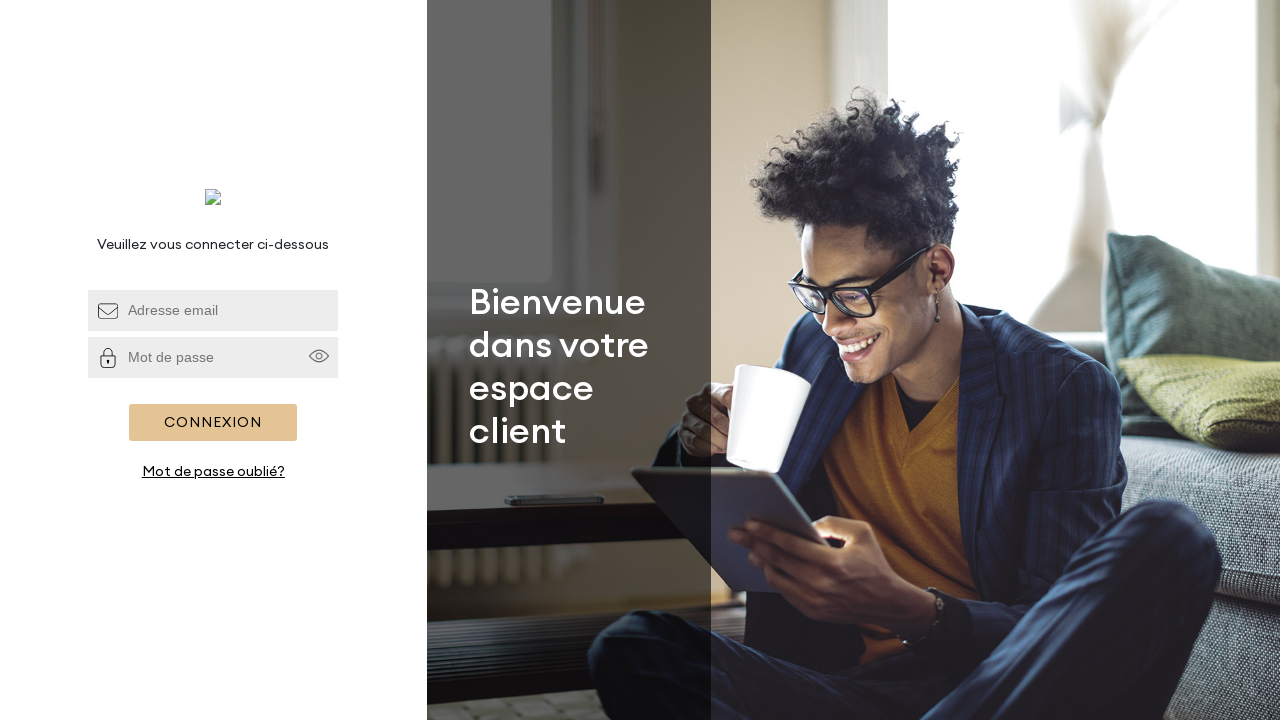

--- FILE ---
content_type: text/html; charset=UTF-8
request_url: https://espace-client.fair-promotion.fr/
body_size: 2289
content:
	<!DOCTYPE html>
<html lang="fr-FR" prefix="og: http://ogp.me/ns#" class="no-js">
<head>
	<meta charset="UTF-8">
	<meta name="viewport" content="width=device-width, initial-scale=1.0">
  	
	<title>Bienvenue dans votre espace client</title>

	<meta name="description" content="Bienvenue sur votre espace client"/>
	<link rel="canonical" href="https://espace-client.fair-promotion.fr/" />
	<meta property="og:locale" content="fr_FR" />
	<meta property="og:type" content="web" />
	<meta property="og:title" content="Bienvenue sur votre espace client" />
	<meta property="og:description" content="" />
	<meta property="og:url" content="https://espace-client.fair-promotion.fr/" />
	<meta property="og:site_name" content="Bienvenue sur votre espace client" />
	<meta name="twitter:card" content="summary_large_image" />
	<meta name="twitter:description" content="Bienvenue sur votre espace client" />
	<meta name="twitter:title" content="Espace Client" />
	
	
<link rel="apple-touch-icon" sizes="180x180" href="themes/default_ec/img/70/apple-touch-icon.png">
	<link rel="icon" type="image/png" sizes="32x32" href="themes/default_ec/img/70/favicon-32x32.png">
	<link rel="icon" type="image/png" sizes="16x16" href="themes/default_ec/img/70/favicon-16x16.png">
	<link rel="manifest" href="themes/default_ec/img/70/site.webmanifest">
	<link rel="mask-icon" href="themes/default_ec/img/70/safari-pinned-tab.svg" color="#5bbad5">
	<meta name="msapplication-TileColor" content="#da532c">
	<meta name="theme-color" content="#ffffff">

		<!-- Global site tag (gtag.js) - Google Analytics -->
		<script>
		(function(w, d, s, l, i) {
			w[l] = w[l] || [];
			w[l].push({
				'gtm.start': new Date().getTime(),
				event: 'gtm.js'
			});
			var f = d.getElementsByTagName(s)[0],
				j = d.createElement(s),
				dl = l != 'dataLayer' ? '&l=' + l : '';
			j.async = true;
			j.src =
				'https://www.googletagmanager.com/gtm.js?id=' + i + dl;
			f.parentNode.insertBefore(j, f);
		})(window, document, 'script', 'dataLayer', 'GTM-N3KR4PTB');
	</script>

	<!--  Jquery -->
	<script type='text/javascript' src='https://espace-client.fair-promotion.fr/assets/jquery/jquery-3.6.0.min.js'></script>
	<script type='text/javascript' src='https://espace-client.fair-promotion.fr/assets/jquery/jquery-ui.min.js'></script>

	<!-- Bootstrap -->
	<script type='text/javascript' src='https://espace-client.fair-promotion.fr/assets/bootstrap/bootstrap.min.js'></script>
	<link rel="stylesheet" href="https://espace-client.fair-promotion.fr/assets/bootstrap/bootstrap.min.css?ts=1770112761" >

  <!--  définition des variables CSS -->
  <style>:root{--header_height_small : 280px;--modal_box_shadow : 2px 2px 6px 0px rgba(0, 0, 0, 0.3);--color: #f2f2f2;--modal_transition : 0.25s ease;--modal_translate : 50px;--img_background : #f7f7f7;--color_success : #14bcb0;--color_danger : #ff8585;--bgEC_4 : #e40c2b;}</style>
	<!--  Style -->
	<link href="https://espace-client.fair-promotion.fr/themes/default_ec/css/framework.css?updt=2022-06-07" rel="stylesheet">
	<link href="https://espace-client.fair-promotion.fr/themes/default_ec/css/fonts.css" rel="stylesheet">
	<link href="https://espace-client.fair-promotion.fr/themes/default_ec/css/style.css?ts=1770112761" rel="stylesheet">

	
	<!-- Style EC custom -->
	<style>
		.bgEC_1 { background:#ece4d5; }
		.bgEC_2 { background:#80b89e; }
		.bgEC_3 { background:#ece4d5; }
		.bgEC_4 { background:#e40c2b; }
		.bgEC_5 { background:#e4c3a1; }
	
    .bgEC_4{color:white;}
		.text_color_1, .text_color_1 a	{ color:#000000; }
		.text_color_2, .text_color_2 a 	{ color:#e40c2b; }
		.text_color_3, .text_color_3 a 	{ color:#808080; }

		.btnEc 	{ background:#e4c495; }
    .btnEc{color:black !important;}.btnEc:hover{color: black !important;}
		.connexionFond { background:url('themes/default_ec/content_default/connexion-fond.jpg') no-repeat center; background-size:cover; }

		.sas_lot input[type=submit] { background:url('themes/default_ec/img/ArrowR.svg') no-repeat 95% center #ece4d5; background-size:25px 25px; }
    
		/* footer  */
		.navBottomSidebar a::after 	{ border-right:solid 1px #e40c2b; }
		footer a::after { border-right:solid 2px #ece4d5; }

		@media (max-width: 575.98px)
		{
			.sas_lot input[type=submit] { background:#ece4d5; background-size:auto; }
      		}
	</style>

</head>

<body class="">

<!-- Google Tag Manager (noscript) -->
<noscript><iframe src="https://www.googletagmanager.com/ns.html?id=GTM-N3KR4PTB"
height="0" width="0" style="display:none;visibility:hidden"></iframe></noscript>
<!-- End Google Tag Manager (noscript) -->
<!-- Container connexion -->
<section class="container-fluid h-100">
  <div class="row text-center h-100">
    <div class="col-12">
      <div class="row h-100">
        <div class="col-12 col-md-6 col-lg-4">

          <div class="containerForm">
            <img src="https://immo-lead.com/appli/uploads/espace_client/70/0f6187ba1cbc.jpg" class="logoConnexion" />
            <p class="mtop30">Veuillez vous connecter ci-dessous</p>

            <!-- form connexion -->
            <div class="mtop20">
              <form class="formConnexion" id="formConnexion" method="post" action="" autocomplete="off">
                <input type="hidden" name="token" value="eaf969b1a1faf6591d57183975e8791d60532d44">

                
                <div>
                    <input type="email" name="emailConnect" id="emailConnect" placeholder="Adresse email" />
                </div>
                     
                <div>
                    <div class="passwordtoggle" marsked="true" >
                      <input type="password" name="passConnect" id="passConnect" placeholder="Mot de passe" autocomplete="new-password" />
                      <img class="passwordtoggle-eye" src="themes/default_ec/img/Eye.png" />
                    </div>
                </div>

                                
                <div class="mtop20">
                    <button type="submit" name="btnConnect" class="btnEc" value="connectValid">Connexion</button>
                </div>  

                <div class="mtop20"><a href="mot-de-passe-oublie" class="linkForget">Mot de passe oublié?</a></div>
              </form>
            </div>
          </div>
        </div>
        <div class="col-md-6 col-lg-8 connexionFond d-none d-md-block">
          <!-- Zone illustration -->
          <div class="row h-100">
            <div class="col-6 col-md-8 col-lg-4 containerTitreCo text-start">
              <div class="boxTitre pad30">
                <h1>Bienvenue dans votre espace client</h1>
              </div>
            </div>
          </div>
        </div>
      </div>

    </div>
  </div>
</section>

<script>
  $('.passwordtoggle-eye').click(function() {
    var parent = $(this).parent();
    var input = $(parent).find('input');
    if( parent.attr('marsked') == "true" ){
      parent.attr('marsked',"false");
      $(input).attr('type','text')
    }else{
      parent.attr('marsked',"true");
      $(input).attr('type','password')
    }
  });
</script>



--- FILE ---
content_type: text/css
request_url: https://espace-client.fair-promotion.fr/themes/default_ec/css/framework.css?updt=2022-06-07
body_size: 1079
content:
/* FRAMEWORK CSS */

html 	{ height:100%; }
body 	{ height:100%; }
.clear 	{ clear:both; }

/* Position */
.relative   { position:relative; }
.absolute 	{ position:absolute; }

/* Spacing */
.mtop0 		{ margin-top:0 }
.mtop5      { margin-top:5px }
.mtop10 	{ margin-top:10px }
.mtop20 	{ margin-top:20px }
.mtop30 	{ margin-top:30px }
.mtop40 	{ margin-top:40px }
.mtop50     { margin-top:50px }
.mtop60     { margin-top:60px }
.mtop80     { margin-top:80px }
.mtop100 	{ margin-top:100px }

.mbot0 		{ margin-bottom:0; }
.mbot5 		{ margin-bottom:5px; }
.mbot10 	{ margin-bottom:10px; }
.mbot20 	{ margin-bottom:20px; }
.mbot30   	{ margin-bottom:30px; }
.mbot40 	{ margin-bottom:40px; }
.mbot50 	{ margin-bottom:50px; }
.mbot60 	{ margin-bottom:60px; }
.mbot80     { margin-bottom:80px }
.mbot100    { margin-bottom:100px }

.ptop10 	{ padding-top:10px }
.ptop20 	{ padding-top:20px }
.ptop30     { padding-top:30px }
.ptop40 	{ padding-top:40px }
.ptop50     { padding-top:50px }
.ptop60     { padding-top:60px }
.ptop80 	{ padding-top:80px }
.ptop100 	{ padding-top:100px }

.pbot10 	{ padding-bottom:10px }
.pbot20 	{ padding-bottom:20px }
.pbot30 	{ padding-bottom:30px }
.pbot40 	{ padding-bottom:40px }
.pbot50     { padding-bottom:50px }
.pbot60     { padding-bottom:60px }
.pbot80 	{ padding-bottom:80px }
.pbot100 	{ padding-bottom:100px }

.pad10      { padding:10px; }
.pad20      { padding:20px; }
.pad30      { padding:30px; }
.pad40      { padding:40px; }
.pad50      { padding:50px; }

.rpad10      { padding-right:10px; }
.rpad20      { padding-right:20px; }
.rpad30      { padding-right:30px; }
.rpad40      { padding-right:40px; }
.rpad50      { padding-right:50px; }

.lpad10      { padding-left:10px; }
.lpad20      { padding-left:20px; }
.lpad30      { padding-left:30px; }
.lpad40      { padding-left:40px; }
.lpad50      { padding-left:50px; }

.hpad5       { padding-right:5px; padding-left:5px; }
.hpad10      { padding-right:10px; padding-left:10px; }
.hpad20      { padding-right:20px; padding-left:20px; }
.hpad30      { padding-right:30px; padding-left:30px; }
.hpad40      { padding-right:40px; padding-left:40px; }
.hpad50      { padding-right:50px; padding-left:50px; }

.vpad5       { padding-top:5px; padding-bottom:5px; }
.vpad10      { padding-top:10px; padding-bottom:10px; }
.vpad20      { padding-top:20px; padding-bottom:20px; }
.vpad30      { padding-top:30px; padding-bottom:30px; }
.vpad40      { padding-top:40px; padding-bottom:40px; }

.nomargin    { margin:0; }
.nopadding 	 { padding:0; }


/* Text sizing and col-csor */
.text-xxs       { font-size:0.4em; }
.text-xs        { font-size:0.6em; }
.text-sm        { font-size:0.8em; }
.text-md        { font-size:1.2em; line-height:1.2em; }
.text-lg        { font-size:1.4em; }
.text-xl        { font-size:1.6em; }
.text-xxl       { font-size:2em; }

.toupper        { text-transform:uppercase; }
.tolower        { text-transform:lowercase; }

h1, h2, h3, h4, h5, h6      { font-weight:700; }

.text-white     { color:white; }
.text-black      { color:black; }

/* Disposition */
.dblock     { display:block; }
.dinblock      { display:inline-block; vertical-align:top; }
.dinblock_mid  { display:inline-block; vertical-align:middle; }
.dinline    { display:inline; }
.maxwidth   { max-width:100%; height:auto; }
.fullwidth 	{ width:100%; height:auto; }
.fullheight { height:100%; }

/* affichage des */
img[class^='img-fit-'], img[class^='img-fill-']{width:100%;background-color:var(--img_background);}
img[class^='img-fit-']{object-fit: contain;}
img[class^='img-fill-']{object-fit: cover;}
.img-fit-32, .img-fill-32 { aspect-ratio: 3 / 2;} 
.img-fit-1, .img-fill-1 { aspect-ratio: 1 / 1;}
.img-fill-banniere { aspect-ratio: 100 / 17;} /* force un ratio de 100/17 */
.img-fill-banniere-mobile { aspect-ratio: 63 / 45;} /* force un ratio de 630/450 */

@media (max-width: 768px) {
  
  .mobile-hidden  { display:none; }
  .mobile-center, 
  .mobile-center .text-right, 
  .mobile-center .text-left   { text-align:center !important; }

}


/* HTML Elements */
hr 			{ height:1px; background:black; border:0; }
a, 
a:active, 
a:hover     { text-decoration:none; }
p           { line-height:1.4em; }
ul   		{ margin:0; padding:0; list-style-type:none; }

.cursor_over    { cursor:pointer; }


/* Background */
.bg-white       { background:white; }
.bg-black        { background:black; }

.shadowed   	{ box-shadow:-1px 1px 5px 2px rgba(0, 0, 0, 0.3); }
.txt-shadowed { text-shadow:1px 1px 2px black; }


/* Debug et test */
.debug  { border:1px solid red; }



/* // FRAMEWORK CSS */

--- FILE ---
content_type: text/css
request_url: https://espace-client.fair-promotion.fr/themes/default_ec/css/fonts.css
body_size: 160
content:
/* FONTS */
@font-face {
    font-family: 'Euclid Circular A';
    src: url('../fonts/EuclidCircularA-Light.eot');
    src: url('../fonts/EuclidCircularA-Light.eot') format('embedded-opentype'),
         url('../fonts/EuclidCircularA-Light.woff2') format('woff2'),
         url('../fonts/EuclidCircularA-Light.woff') format('woff'),
         url('../fonts/EuclidCircularA-Light.ttf') format('truetype');
    font-weight: 300;
    font-style: normal;
}

@font-face {
    font-family: 'Euclid Circular A';
    src: url('../fonts/EuclidCircularA-Regular.eot');
    src: url('../fonts/EuclidCircularA-Regular.eot') format('embedded-opentype'),
         url('../fonts/EuclidCircularA-Regular.woff2') format('woff2'),
         url('../fonts/EuclidCircularA-Regular.woff') format('woff'),
         url('../fonts/EuclidCircularA-Regular.ttf') format('truetype');
    font-weight: normal;
    font-style: normal;
}

@font-face {
    font-family: 'Euclid Circular A';
    src: url('../fonts/EuclidCircularA-SemiBold.eot');
    src: url('../fonts/EuclidCircularA-SemiBold.eot') format('embedded-opentype'),
         url('../fonts/EuclidCircularA-SemiBold.woff2') format('woff2'),
         url('../fonts/EuclidCircularA-SemiBold.woff') format('woff'),
         url('../fonts/EuclidCircularA-SemiBold.ttf') format('truetype');
    font-weight: 600;
    font-style: normal;
}

@font-face {
    font-family: 'Euclid Circular A';
    src: url('../fonts/EuclidCircularA-Medium.eot');
    src: url('../fonts/EuclidCircularA-Medium.eot') format('embedded-opentype'),
         url('../fonts/EuclidCircularA-Medium.woff2') format('woff2'),
         url('../fonts/EuclidCircularA-Medium.woff') format('woff'),
         url('../fonts/EuclidCircularA-Medium.ttf') format('truetype');
    font-weight: 500;
    font-style: normal;
}

--- FILE ---
content_type: text/css
request_url: https://espace-client.fair-promotion.fr/themes/default_ec/css/style.css?ts=1770112761
body_size: 10330
content:
	
/* GENERAL */
body { font-family:'Euclid Circular A'; font-size:15px; font-weight:normal; font-style:normal; }

:is(body, html).noscroll { overflow:hidden; }

/* enlever l'effet outline bleu */
:is(a,input, div.slick-slide) { outline:none; }

h1,h2,h3,h4 { font-family:'Euclid Circular A'; font-style:normal; }
h1 { font-weight:500; font-size:40px; margin-top:25px; }
h2 { font-weight:500; font-size:30px; margin-top:25px; }
h3 { font-weight:600; font-size:40px; }
h3.smaller { font-size:34px; }
h4 { font-weight:600; font-size:22px; margin-top:20px; margin-bottom:20px; }

.displayDesktop { display:inline-block; }
.displayMobile  { display:none; }

a, a:hover 	{ color:black; }

.text-bold { font-weight:900; }

.pictoEc 		{ height:40px; width:auto; display:block; margin:0 auto; }
.pictoEc svg  	{ height:40px;display:block;margin:0 auto;}
.pictoEc.big, 
.pictoEc.big svg { height:60px; }
.pictoEc.bigLg, 
.pictoEc.bigLg svg 	{ height:70px; }
.pictoEc.pictoXs, 
.pictoEc.pictoXs svg { height:24px; }
.pictoEc.pictoInline, 
.pictoEc.pictoInline svg { display:inline; }
.pictoEc.pictoInline svg { vertical-align: middle; }

.bgNoir { background:black; }

.txt-vert 	{ color:var(--color_success); }
.txt-rouge 	{ color:var(--color_danger); }

i.dot { width:15px; height:15px; display:inline-block; position:relative; }
i.dot::after 		{ content:""; width:15px; height:15px; border-radius:50%; top:2px; position:absolute; }
i.dot-vert::after 	{ background-color:var(--color_success); }
i.dot-rouge::after 	{ background-color:var(--color_danger); }

.iframeBox 			{ position:relative; width:100%; height:0; padding-bottom:56.25%; }
.iframeBox iframe 	{ position:absolute; top:0; left:0; width:100%; height:100%; }

hr { height:1px; border:0; background:#555; }

.pheight70 { height:70px; }

/* TABLES */
table 		{ margin-left:auto; margin-right:auto;  }
table tr 	{ border-bottom:1px solid black;  }
table tr:last-child 	{ border-bottom:0; }
table td 	{ padding:20px; font-size:18px; }
table tr:last-child td 	{ /*padding-bottom:0;*/ }
table td.pleft { padding-left:80px; }

table.adv, 
table.adv td	{ font-size:18px; }
table.adv thead { background:black; color:white; }
table.adv tr 	{ border-bottom:1px solid #ddd; }
table.adv th 	{ padding:10px 25px; font-weight:normal; }
table.adv tfoot { background:black; color:white; border-bottom:1px solid #eee; }
table.adv tfoot td 	{ padding:10px 20px !important; }
table.adv tr:last-child td 	{ padding-bottom:20px; }

/*table.adv th:first-child { border-radius:10px 0 0 10px; }
table.adv th:last-child { border-radius:0 10px 10px 0; } HS pour le moment - voir pourquoi */

.advResp 			{ display:none; background:rgba(255,255,255,0.2); box-shadow:-1px -1px 12px 2px rgba(0, 0, 0, 0.2); margin:0 20px 30px; }
.advResp li  		{ padding:8px 15px; border-bottom:1px solid #ddd; }
.advResp li.headLi 	{ background:black; color:white; }

/* FORM */
input[type=text], 
input[type=email], 
textarea, 
select, 
input[type=password] 	{ background:#ededed; border:0; margin-bottom:6px; min-width:250px; padding:10px 8px; font-size:14px; font-family:arial !important; }
button.btnEc 			{ border:0; display:inline-block; font-size:14px; letter-spacing:1px; text-transform:uppercase; border-radius:3px; padding: 8px 35px; color:rgba(255,255,255,0.7); transition:all 0.6s; }
select 					{ height:41px; }

select.selectRound 	{ border-radius:3px; padding-left:20px; padding-right:20px; }

.formEc input[type=text], 
.formEc input[type=email], 
.formEc textarea,
.formEc input[type=password] { width:100%; min-width:100%; background:#ededed; border:0; font-size:14px; }
.formEc input[type=email] 	 { padding-left:40px; background:url('../img/Mail.svg') no-repeat 10px center #ededed; background-size:20px 20px; }
.formEc input[type=password] { padding-left:40px; background:url('../img/Lock.svg') no-repeat 10px center #ededed; background-size:20px 20px; }
.formEc input.pictoPhone 	{ padding-left:40px; background:url('../img/Mobile_Phone.svg') no-repeat 10px center #ededed; background-size:20px 20px; }
.formEc input.pictoMarker 	{ padding-left:40px; background:url('../img/Marker.svg') no-repeat 10px center #ededed; background-size:20px 20px; }

/* custom checkboxes ------------------- */
.containerCheck 		{ display:block; position:relative; padding-left:35px; margin-bottom:12px; cursor:pointer; font-size:22px; -webkit-user-select:none; -moz-user-select:none; -ms-user-select:none; user-select:none; }
.containerCheck input 	{ position:absolute; opacity:0; cursor:pointer; height:0; width:0; }
.checkmark 				{ position:absolute; top:0; left:0; height:25px; width:25px; background-color:#eee; }
.containerCheck:hover input ~ .checkmark 	{ background-color:#ccc; }
.containerCheck input:checked ~ .checkmark 	{ background-color:black; }
.checkmark:after 		{ content:""; position:absolute; display:none; }
.containerCheck input:checked ~ .checkmark:after { display:block; }
.containerCheck .checkmark:after { left:8px; top:2px; width:10px; height:15px; border:solid white; border-width:0 3px 3px 0; -webkit-transform:rotate(45deg); -ms-transform:rotate(45deg); transform:rotate(45deg); }
/* // custom checkboxes */

/* MSG ET NOTIFS */
.inputError, .errorContent { background:red; color:white; padding:5px 10px;}
.errorContent { display:inline-block; margin:20px auto; }
.inputError { display:inline-block;}
.inputError:empty { display: none; }

/* NAV */
.logoEc 			    { padding:30px 25px 20px; }
.switchResa 		  { display:inline-block; border-radius:45px; width:45px; height:45px; }
.switchResa svg		{ height:35px; margin:5px 0px; }

.mainNavContainer 	{ font-size:14px; position:fixed; z-index:55; background:#fff; height:100%; width:8.3%; box-shadow:-1px -14px 9px 2px rgba(0, 0, 0, 0.3); }
.itemsNavContainer 	{ display:flex; flex-direction:column; }
.itemsNavContainer .pictoNav 	{ height:35px; width:auto; display:block; margin:0 auto 5px; }
.itemsNavContainer .pictoNav svg 	{ height:35px; }
.itemsNavContainer li a 		{ cursor:pointer; display:inline-block; position:relative; width:100%; padding:15px 4px 10px; line-height:1.2em; }
.itemsNavContainer li a svg{ height: 35px; }
.itemsNavContainer li a::after 	{ content:''; width:20%; position:absolute; left:0; right:0; margin:0 auto; top:100%; z-index:1; }
.itemsNavContainer li a:hover 	{ opacity:0.7; }
.itemsNavContainer li a:hover::after 	{ content:none; width:0; }
.itemsNavContainer li ul 		{ width:0; height:100%; z-index:40; position:absolute; /*display:none;*/ top:0; bottom:0; margin-left:-100%; /*transition:0.5s;*/ }
/*.itemsNavContainer li:hover ul 	{ display:flex; justify-content:center; flex-direction:column; margin-left:100%; box-shadow:10px 0 10px 1px rgba(0, 0, 0, 0.3); }*/

.itemsNavContainer li.parentNav ul 	{ overflow: hidden;transition: width 0.2s ease;}
.itemsNavContainer li.parentNav.actif ul 	{ width:100%; display:flex; justify-content:center; flex-direction:column; margin-left:100%; box-shadow:10px 0 10px 1px rgba(0, 0, 0, 0.3); }

.respNavContainer { position:fixed; z-index:50; display:none; }
.respNavContainer .hamburger-inner, 
.respNavContainer .hamburger-inner::before, 
.respNavContainer .hamburger-inner::after 	{ height:3px; }

/* HEADER HOME */
.infosHomeResidence 	{ height:710px; padding-top:100px; font-size:20px; max-width: 700px;}
.notifMsgContainer, 
.notifRdvContainer 		{ height:355px; display:flex; flex-direction:column; justify-content:center; }
.infosHomeResidence h4  { margin-bottom:14px; }
.boxItem 				{ position:relative; width:60px; margin-right:auto; margin-left:auto; }

/* NOTIFS */
.notifPastille { position: absolute; background-color: orange; color: #fff; border-radius: 50%; text-align: center; font-weight: bold; }
#notif-cloche-pastille { z-index: 1; margin-top: 0; width: 25px; height: 25px; left: 65%; line-height: 25px; font-size: 12px; }
#notif-card-pasille { width: 25px; height: 25px; top: 5%; left: 55%; line-height: 25px; font-size: 12px; }
#notif-nav-pastille { width: 24px; height: 24px;top: 5%;right: 26%; line-height: 24px; font-size: 12px;}
.notif-pastille-documents { width: 12px; height: 12px; line-height: 12px; font-size: 12px; left: 15%; padding: 0;}

.notifsContainer 	{ position:fixed; z-index:55; top:35px; right:35px; }
.notifsContainer ul li:not(:last-child)	{ margin-bottom: 5px; }
.notifsContainer a{ cursor:pointer; display:inline-block; border-radius:50px; width:50px; height:50px; box-shadow:var(--modal_box_shadow); }
.notifsContainer a svg{ height: 30px;margin: 10px 0px; }
.notifsContainer .notifPastille { margin-top:8px; }

.notifMenu, .notifCompte{background-color: black;}
:is(.notifMenu,.notifCompte) svg path{fill: white;}

.infoPastille  		{ position:absolute; z-index:10; left:60%; width:30px; height:30px; border-radius:30px; background:url('../img/Tick.svg') no-repeat center center var(--color_success); background-size:20px; }
.checkPastille  	{ background:url('../img/Tick.svg') no-repeat center center var(--color_success); background-size:20px; }
.warningPastille  	{ background:url('../img/picto_alert.png') no-repeat center center var(--color_danger); background-size:2px; }


/* MODAL BOX */
.ecmodal-background{position: fixed;inset: 0 0 0 0;background-color: rgba(0,0,0,0.5);display: flex;justify-content: center;align-items: center;z-index: 99;transition: all 0.15s ease;}
.ecmodal{background: white;box-shadow:var(--modal_box_shadow);padding:30px;position: relative;width:calc( 100% - 20px );max-width: 450px;transition: all var(--modal_transition);}
.ecmodal-title{margin: 0 0 30px 0;}
.ecmodal-footer{display: flex;justify-content: flex-end;gap: 10px;margin-top: 30px;}
.closeModal{ position:absolute; right:0; top:10px;}

.ecmodal-background[data-open=false]{opacity: 0;pointer-events: none;}
.ecmodal-background[data-open=false] .ecmodal{transform: translateY(var(--modal_translate));}
.ecmodal .closeModal{top: 15px;right: 15px;}

/* BTNS */
.btnEc 			{ display:inline-block; font-size:14px; letter-spacing:1px; text-transform:uppercase; border:0; border-radius:3px; padding:10px 20px; color:rgba(255,255,255,1) !important; transition:all 0.6s; }
.btnEc:not(.btnInSelectEc):hover 	{ color:rgba(255,255,255,0.7) !important; cursor: pointer;}
.btnArrow 		{ display:inline-block; border-radius:50px; padding:25px; width:50px; margin-right:auto; margin-left:auto; }
.btnDoc 		{ display:inline-block; background:url('../img/Files.svg') no-repeat 20px 15px white; background-size:30px auto; padding:12px 30px 12px 60px; }
.btnEc.btnSm 	{ font-size:12px; padding:8px 15px; }
.btnEc.btnPage  { padding:8px 26px; }
.btnRound{width: 50px;height: 50px;border-radius: 50%;border: none;}
.btnRound svg{height: 30px;opacity: 0.8;transition: opacity 0.2s ease;}
.btnRound:hover svg{opacity: 1;}
.btnRound.bgNoir svg path{fill: white;}
.btnWithSvg svg{height: 25px;opacity: 0.8;}
.btnWithSvg svg path{fill: white;}

:is(.btnEc,.btnDoc,.btnRound):disabled{opacity: 0.5;pointer-events: none;}
:is(.btnEc,.btnDoc,.btnRound):disabled:hover{opacity: 0.5;pointer-events: none;}

/* CARTOUCHES */
.cartoucheEc 	{ display:inline-block; font-size:11px; letter-spacing:1px; text-transform:uppercase; border:2px solid black; border-radius:3px; padding:5px 10px; color:black; }


/* ANIM */
.btnAnim 		{ transition:all 0.4s; }
.btnAnim:hover 	{ transform:translateX(4px); } 

/* NOTIFS MENU */
.notifsNavContainer 	{ position:fixed; z-index:56; top:70px; right:100px; background:white; width:480px; box-shadow:var(--modal_box_shadow); }
.notifsNavContainer h2  { font-weight:700; margin-top:-10px; }
.notifsListe   			{ overflow-y:scroll; max-height:450px; }
.notifsListe li  		{ position:relative; padding-bottom:15px; }
.notifsListe li::after  { content:''; width:100%; position:absolute; left:0; margin:0 auto; top:100%; z-index:1; border-bottom:solid 1px #d6d6d6; }
.notifsListe li.last-visible::after { content:''; width:0; border-bottom:0; }
.notifsListe h4  		{ font-size:16px; margin-bottom:0px; margin-top:0;}
.notifsListe h4 span 	{ display:inline-block; padding:4px 12px; color:white; font-size:12px; margin-right:10px; }
.notifsListe p 			{ font-size:14px; margin:6px 0 0; }
.notifsListe span 		{ font-size:12px; color:#333; }

/* PROFIL NAV */
.profilNavContainer{ position:fixed; z-index:55; top:25px; right:100px; background:white; width:480px; padding:10px 30px 20px; box-shadow:var(--modal_box_shadow); }

/* TRANSITIONS OF MODAL ELEMENTS */
.containerFlottant{transition: all var(--modal_transition);}
.containerFlottant[data-open='false']{opacity: 0;pointer-events: none;transform: translateY(var(--modal_translate));}

/* ETAPES */
.containerEtape 		{ position:relative; display:inline-block; width:20%; vertical-align:top; }
.containerEtape.sizeSm 	{ width:15%; }
.containerEtape.sizeLg 	{ width:25%; }
.containerEtape .content_etape 	{ min-height:160px;margin-bottom: 8px;padding-right: 20px;}
.containerEtape .content_etape h4 	{ max-width: 60%; }

/* SLIDERS */
.navSlider1 .slick-dots 		{ bottom:20px; }
.navSlider1 .slick-dots li 		{ margin:0; }
.navSlider1 .slick-dots li button::before { font-size:12px; opacity:0.6; color:white; }
.navSlider1 .slick-dots li.slick-active button::before { font-size:20px; opacity:1; color:white; }

.sliderNav 		{ position: relative; z-index:20; background:rgba(255,255,255,0.7); padding:25px 40px; margin-top:-186px; }
.sliderThumb 	{ display:inline-block; width:90%; height:130px; background-repeat:no-repeat; background-position:center; background-size:cover; }

.btnSliderNav    { cursor:pointer; position:absolute; right:0; left:0; margin:-53px auto 0; border-radius:50px 50px 0 0; height:28px; width:50px; }
.btnReduce { background:url('../img/arrow_down.png') no-repeat center 15px rgba(255,255,255,0.7); }
.btnExpand { display:none; background:url('../img/arrow_up.png') no-repeat center 15px rgba(255,255,255,0.7); margin-top:-28px; }

.slickCustomArrow { position:absolute; top:35%; z-index:20; cursor:pointer; /*transform: translateY(-50%);*/ }
.slickCustomArrow.arrLeft 	{ left:-2px; }
.slickCustomArrow.arrRight 	{ right:-2px; }

.slickCustomArrow.arrow25 { top:25%; }

.slickPersoArrow { position:absolute; top:10%; z-index:100; cursor:pointer; }
.slickPersoArrow.arrLeft 	{ left:-60px; }
.slickPersoArrow.arrRight 	{ right:-20px; }

.slick-prev, .slick-next { color:initial; width:30px; height:30px; }
.slick-prev::before, 
.slick-next::before 	{ color: initial; font-size: 30px; }
.slick-prev 			{ left: -30px; }
.slick-next 			{ right: -30px; }

.slick-dots li button::before { font-size:10px; }

.sliderBackFull 	{ height:650px; background-size:contain; background-position:center; background-repeat: no-repeat;background-color: var(--img_background);}
.slideTextContent 	{ display: flex; justify-content: center; transition: bottom .25s ease;}
.slideTextContent p { margin: 0;}
.slideTextContent p:first-child {font-weight: bold;}

/* BLOCS HOME */
.blocHome 			{ position:relative; height:315px; background:white; margin-bottom:20px;overflow: hidden;}
.blocHome .visuel 	{ height:160px; background-size:cover; background-position:center; background-repeat:no-repeat; }
.blocXl 			{ height:650px; }
.blocHome.blocXl  .visuel 	{ height:360px; }
.blocHome .btnBloc 	{ position:absolute; bottom:10px; right:15px; }
.blocFullImg 		{ background-size:cover; background-position:center; background-repeat:no-repeat; }

#documents a 		{ display:block; }
#documents a:hover	{ text-decoration:underline; }

.photoRound 		{ display:inline-block; margin-top:5px; width:60px; height:60px; border-radius:70px; background-size:cover; background-position:center; background-repeat:no-repeat; }
.photoRound.bigger 	{ width:70px; height:70px; } 

.actusHome .slick-dots li 	{ margin:0; }
.actusHome .slick-dots li button::before { font-size: 12px; }
.actusHome .extraitActu img	{ display:none; }

/* CONNEXION */
.containerTitreCo 		{ background:rgba(0,0,0,0.6); }
.containerTitreCo h1 	{ color:white; }
.containerForm 			{ display:flex; flex-direction:column; justify-content:center; height:100%; padding-bottom:50px; }
.boxTitre 				{ display:flex; flex-direction:column; justify-content:center; height:100%; }
.logoConnexion 			{ margin:0 auto; max-width:250px; height:auto; }
.linkForget 			{ text-decoration:underline; }
.formConnexion input[type=email] 	{ padding-left:40px; background:url('../img/Mail.svg') no-repeat 10px center #ededed; background-size:20px 20px; }
.formConnexion input[type=password], .formConnexion input[type=text] { padding-left:40px; background:url('../img/Lock.svg') no-repeat 10px center #ededed; background-size:20px 20px; }

.passwordtoggle{display: inline-block;position: relative;}
.passwordtoggle img.passwordtoggle-eye{position: absolute;top: 0;right: 0px;height: 20px;margin: 9px;cursor: pointer;opacity: 0.8;transition: opacity ease 0.2s;}
.passwordtoggle::after{content: "";position: absolute;top:18px;right: 9px;width: 20px;height: 1px;background-color: black;opacity: 0;pointer-events: none;transition: all 0.2s ease;}
.passwordtoggle img.passwordtoggle-eye:hover{opacity: 0.65;}
.passwordtoggle[marsked=false]::after{opacity: 0.8;transform:rotate(45deg);}
.passwordtoggle[marsked=true]::after{opacity: 0;transform:rotate(25deg);}

/* CONSENTEMENT OPENID */
.ecconsent-page{display: flex;justify-content: center;align-items: center;background: #f9f9f9;}
.ecconsent{--margin_block:30px;width: 100%;max-width: 420px;margin-block: auto;padding: 35px;border-radius: 5px;border: 1px solid #eee;background: white;}
.ecconsent :is(p, h3, h4){margin: var(--margin_block) 0;}
.ecconsent-list>div{display: flex;align-items: center;gap: 15px;margin-bottom: 15px;}
.ecconsent-list>div .pictoEc{flex-grow: 0;}
.ecconsent-list>div .pictoEc, .ecconsent-list>div .pictoEc svg{margin: 0;height: 25px;}
.ecconsent-list>div .pictoEc svg{opacity: 0.5;}
.ecconsent-policy{opacity: 0.7;font-size: 0.85rem;}
.ecconsent-validate{text-align: right;margin-top: var(--margin_block);}
.ecconsent-logo{max-height: 60px;margin-top:var(--margin_block);}

/* PAGES */
.mneg80 	{ margin-top:-80px; }
.border-right { border-right:1px solid black; }

.traitColor { padding-left:15px; }

.headerPage { display:inline-block; height:520px; padding:10px 20px; }
.headerPage .titrePage 				{ display:inline-block; background:white; padding:6px 40px; }
.headerPage .titrePage h1	{ font-size:56px; margin-top:10px; }

.headerPage.headerSm { height:var(--header_height_small); }
.headerPage.headerMessages { height:220px; }

.headerChantier .titrePage, 
.headerReglements .titrePage, 
.headerPartenaires .titrePage,
.headerContactsUtils .titrePage,
.headerProfil .titrePage,
.headerDocuments .titrePage,
.headerRdv .titrePage,
.headerPerso .titrePage,
.headerFaq  .titrePage 			{ margin-top:220px; } /* debugAA - optimiser car pas besoin de faire des classe unique pour ça */
.headerAdv .titrePage, 
.headerLivraison .titrePage	 	{ margin-top:170px; }
.headerResidence .titrePage 	{ margin-top:100px; }
.headerMessages .titrePage 		{ margin-top:55px; }
.headerActualites .titrePage 	{ margin-top:80px; }


.blocNoir { display:inline-block; background:black; color:white; padding:6px 15px; }

.bigNum { font-size:70px; line-height:1em; }

.listerdv { min-height:350px; }

/* FRISE EC */
ul.friseEc 			{ position:relative; }
ul.friseEc li 		{ max-width:140px; text-align:left; display:inline-block; position:relative; margin-left:-2px; vertical-align:top; padding-top:32px; padding-right:40px; color:#aaa;  }
ul.friseEc li::after 	{ position:absolute; z-index:0; background:#d5d5d5; border-top:2px solid #d5d5d5; border-bottom:2px solid #d5d5d5; content: ''; height:4px; width:100%; left:15px; top:7px; }
ul.friseEc li.previous, 
ul.friseEc li.current 		{ color:black; }
ul.friseEc li.current p 	{ font-weight:600; font-size:20px; line-height:1.2em; }
ul.friseEc li .dot-frise 	{ width:20px; height:20px; position:absolute; left:0; top:0; z-index:2; background:#aaa; border-radius:20px; }
ul.friseEc.friseMedium 		{ font-size:13px; }
ul.friseEc.friseMedium li 	{ padding-right:25px; }
ul.friseEc.friseSmall 		{ font-size:12px; }
ul.friseEc.friseSmall li 	{ padding-top:24px; }
ul.friseEc.friseSmall li.current p 	{ font-size:14px; line-height:1.0em; }
ul.friseEc.friseSmall li .dot-frise 	{ width:10px; height:10px; border-radius:10px; }
ul.friseEc.friseSmall li::after 		{ border-top:2px solid #d5d5d5; border-bottom:2px solid #d5d5d5; left:10px; top:3px; height:4px; }
ul.friseEc li:last-child::after 	{ background:none; border:0; }
/* frise verticale */
ul.friseEc.verticale li 		{ max-width:100%; display:block; margin-left:0; padding-top:0; padding-right:0; padding-left:40px; min-height:80px;padding-bottom:1em; }
ul.friseEc.verticale li::after 	{ border-top:0; border-left:1px solid #d5d5d5; border-bottom:1px solid #d5d5d5; content:''; width:2px; height:100%; left:9px; top:0; }
ul.friseEc.verticale li:last-child::after 	{ background:none; border:0; }
ul.friseEc.verticale li.current, 
ul.friseEc.verticale li.previous, 	
ul.friseEc.verticale li.current::after,
ul.friseEc.verticale li.previous::after 	{ min-height:90px; }
ul.friseEc.verticale li p 	{ margin-bottom:0rem; }


.tags li	{ color:white; background:black; padding:4px 8px; display:inline-block; margin-bottom:10px; }
.categorie-post	{ color:white; background:black; padding:4px 8px; display:inline-block; margin-right:6px; }
.actuSearch input[type=text],
.docSearch input[type=text]  	{ vertical-align:middle; padding:10px 20px; background:white; border-radius:3px; border:1px solid #cbcbcb; width:80%; }
.actuSearch input[type=submit],
.docSearch input[type=submit]  	{ vertical-align:middle; width:42px; height:42px; background:url('../img/picto_loupe.png') no-repeat center center black; border-radius:40px; border:0; margin-left:10px; }
.docSearch input[type=submit]  	{ margin-top:-4px; }
.actuSearch input[type=submit]  { margin-top:-5px; }
.showReply { background:url('../img/arrow_down.png') no-repeat center right; padding-right:30px; }

.containerCanvas 		{ position:relative; }
.containerCanvas .stat 	{ text-align:center; position:absolute; z-index:5; font-size:60px; transform:translatey(-50%); top:50%; margin:auto; left:0; right:0; display:inline-block; width:100%; /*height:120px; */font-weight:700; }

.descriptionLotInfos div { padding:0 15px; }

/* CONTACTS UTILES */
.contacts-single { padding-bottom:60px; border-bottom:1px solid #d9d9d9; }
.contacts-single:last-child { border-bottom:0; }

/* ACTUS */
.singleArticle iframe 	{ min-height:300px; width:100%; }
.singleArticle iframe.moreHeight 	{ min-height:600px; }
.sectionComments 		{ display:none; }
.deleteInputLabel 		{ position:absolute; right:25%; top:10px; }
.singleArticle .contentActu ul { list-style-type:disc; margin:10px 0 20px 30px; }

/* FAQ */
.faqSingle			{ margin-top:50px; padding-bottom:30px; border-bottom:1px solid #ccc; }
.faqSingle .faqBtn 	{ cursor:pointer; position:absolute; top:15px; right:0; border:1px solid black; border-radius:30px; padding:16px; background:url('../img/picto_plus.png') no-repeat center center; }
.faqSingle h4 				{ padding-left:20px; width:90%; }
.faqSingle .singleAnswer 	{ display:none; }
.faqSingle .singleAnswer ul 		{ list-style-type:disc; margin-left:30px; margin-bottom:20px; }
.faqSingle.onDisplay .faqBtn 		{ background:url('../img/picto_x.png') no-repeat center center; }
.faqSingle.onDisplay .singleAnswer 	{ display:block; }
 
/* STYLES SUR LES PAGES DE CONTENUS */
.page-contenu a 	{ text-decoration:underline; }
.page-contenu ul 	{ list-style-type:disc; margin-left:30px; }

/* CONNECT CONTENU */
.boxContentConnect { text-align:left; }
.boxContentConnect ul 	{ list-style-type:disc; margin-left:30px; }

/* MESSAGES & DISCUSSION */
.listingTopics, .topicMessages{height: calc(100vh - var(--header_height_small));overflow-y: auto;}
.listingTopics{ border-right: 1px solid #ccc;padding-right: 0;padding-left: 0;}
.topicMessages{padding: 0;position: relative;background-color: white;}

.topicMessages-header{position: absolute;top: 0;left: 0;right: 0;height: 70px;background: white;border-bottom: 1px solid #eee;display: none;}
.topicMessages-header .closeModal{left: 0;}
.topicMessages-header h2{margin: 0;padding-left: 70px;line-height: 70px;}

.topicMessages-chat{height: 100%;}

.topicMessages-chat { padding:12px; padding-bottom:200px; overflow-y:auto; }
.topicMessages-form { /*padding:52px;*/ padding:20px 52px 10px; display:flex; justify-content:top; align-items:top; gap:15px; background-color:#f1f1f1; position:absolute; bottom:0; left:0; width:100%; border-top:1px solid #ccc; }
/*.topicMessages-form-textarea { flex-grow:1; }*/
.topicMessages-form-textarea textarea { background-color: white;border: 1px solid #ccc;width: 100%;font-size: initial; }
.topicMessages-form-textarea button { flex-shrink: 0; }
.topicMessages-form .btnWithSvg svg { display: none; }
.topicMessages-form .btnColor_1 { padding: 15px 25px; }
/* .topicMessages-form #sendMP { height:52px; } */

.topicMessages-form-files, .topicMessages-form-files-new{display: flex;flex-wrap: wrap;gap: 5px;}
.topicMessages-form-files:empty, .topicMessages-form-files-new:empty{display: none;}
.topicMessages-form-files input[type=file], .topicMessages-form-files-new input[type=file]{display: none;}
.topicMessages-form-files span, .topicMessages-form-files-new span{background-color: rgba(0,0,0,0.1);padding: 5px 15px;border-radius: 10em;white-space: nowrap;}
.topicMessages-form-files span i,.topicMessages-form-files-new span i{margin-left: 5px;opacity: 0.5;transition: opacity 0.2s ease;font-style: normal;vertical-align: top;}
.topicMessages-form-files span i:hover, .topicMessages-form-files-new span i:hover{cursor: pointer;opacity: 1;}
.topicMessages-form-files span b, .topicMessages-form-files-new span b{ font-weight:normal; white-space:nowrap; display:inline-block; max-width:170px; overflow:hidden; text-overflow:ellipsis; vertical-align:top; }

.singleMessage 	{ margin-bottom:40px; margin-left:40px; }
.messageContent { width:85%; padding:20px; font-size:16px; }
.messageDate{opacity: 0.6;margin-top: 5px;font-size: 0.7rem;text-transform: capitalize;}
.messageOut .messageContent { width:85%; padding:20px; font-size:16px; background:#f1f1f1; }
.messageOut .messageContent { margin-left:15%; }
.messageOut .messageDate { text-align:right;}
.messageIn .messageContent { border: 1px solid #ccc; }
.linkinmessage { text-decoration: underline; color: #0d6efd; }

.search_cat_list 	{ display:inline-block; }
.search_cat_list li { display:inline-block; margin:0 5px 5px; padding:6px 16px; border-radius:20px; border:1px solid #cbcbcb;; background:white; }

/* ------pour réparer le style par défaut listes ul dans les messages privés */
.messageContent ul, .boxFil ul { list-style:initial !important; }
.messageContent ul, .boxFil ul { padding-left:40px; }
/* ----------------------- */

.listeFluxMsg>li			{ padding:10px 20px 20px 40px; cursor:pointer; }
.listeFluxMsg>li:not(:last-child)			{ border-bottom:1px solid #eee; }
.listeFluxMsg>li:first-child			{ border-top:1px solid #eee;}
.listeFluxMsg>li:hover 		{ background:#f7f7f7; }
.listeFluxMsg>li.current 	{ background:#f1f1f1; }
.listeFluxMsg h4 			{ margin-left:-20px; margin-bottom:10px; padding-left:20px; }
.listeFluxMsg span 			{ font-size:12px; }
.listeFluxMsg p 			{ margin-bottom:6px; }

.displayAllFlux 		{ padding-left:40px; background:url('../img/arrow_down.png') no-repeat 10px center; }
.displayAllFlux.active 	{ background:url('../img/arrow_up.png') no-repeat 10px center; }

span.file-block 	{ display:inline-block; background:#ccc; padding:6px 15px; border-radius:20px; margin-top:10px; margin-right:10px; }



/* SAS */
.sas_lot input[type=submit] 		{ font-size:14px; border:0; padding:10px 20px; padding-right:30px; width:85%; margin:5px auto; }
.sas_lot input[type=submit]:hover 	{ font-weight:700; }

.navBottomSidebar { position:absolute; bottom:10px; margin-right:auto; margin-left:auto; right:0; left:0; }
.navBottomSidebar ul 	{ display:inline-block; }
.navBottomSidebar li 	{ display:inline-block; font-size:11px; margin-right:-6px; }
.navBottomSidebar a 	{ color:black; padding:0 12px; position:relative; }
.navBottomSidebar a:hover 	{ color:grey; }
.navBottomSidebar a::after { content:''; height:16px; position:absolute; right:0; margin:0 auto; top:0; bottom:0; z-index:1; }
.navBottomSidebar li:last-child a::after 	{ border:0; }

.partenaire 	{ margin-bottom:60px; }
.partenaire h3 	{ margin-bottom:0; }
.partenaire h4 	{ margin-top:10px; }

/* DOCUMENTS */
.listedocuments .num,
.listerdv .num 			{ display:inline-block; background:red; margin-top:-10px; color:white; text-align:center; line-height:30px; position:absolute; border-radius:30px; width:30px; height:30px; font-size:20px; }
.listedocuments .picto 	{ width:32px; height:auto; }
.listedocuments ul 		{ /*display:none;*/ }
.titreGroupeDocs span 			{ display:none; /*transform:rotate(-90deg); margin-left:30px; display:inline-block; width:33px; height:33px; background:url('../img/persoArrow-next.png') no-repeat center center;*/ }
.titreGroupeDocs.actif span 	{ display:none; /*transform:rotate(90deg);*/ }

.listeGroup { display:inline-block; margin:0 5px 5px; padding:5px 10px; border-radius:3px; border:1px solid #cbcbcb; background:white; }


/* MESSAGES */
.boxMessages 		 { display:none; }
.boxMessages.current { display:block; }

/* CALENDRIER */
.planningMeetings table td { padding:0; font-size:16px; }
.planningMeetings table tr { border-bottom:0; }
.planningMeetings #cal_nav_content { text-align:center; }
.planningMeetings #cal_nav_prev, 
.planningMeetings #cal_nav_next,
.planningMeetings #cal_nav_today 	{ display:inline-block; }
.one_hour_cell.disable { height:30px !important; }

/* EMPTY STATE */
.emptystate{text-align:center;padding: 40px;}
.emptystate svg{height: 100px;margin-bottom: 40px;}
.emptystate svg path{fill: rgba(0,0,0,0.65);}
.emptystate p{opacity: 0.65;}

/* BOUTONS LIKES/COMMENTER */
a.interactBtn{opacity: 0.65;transition: all ease 0.25s;}
a.interactBtn:hover{cursor: pointer;opacity: 1;}
a.interactBtn span.interactBtn-count{margin: 0px 4px;}
a.interactBtn span.interactBtn-count:empty{display: none;}
a.interactBtn .pictoEc svg path.svg-bg{fill: black;opacity: 1;transform: none;transform-origin: center;transition: all ease 0.25s;}
a.interactBtn[data-action=like] .pictoEc svg path.svg-bg{opacity: 0;transform: scale(0.2);}

/* ANIMATIONS */
.fading{transition: all 0.2s ease;}
.faded.faded-up{opacity:0;transform: translateY(30px);}
.faded.faded-down{opacity:0;transform: translateY(-30px);}
.faded.faded-left{opacity:0;transform: translateX(30px);}
.faded.faded-right{opacity:0;transform: translateX(-30px);}

/* RANDOM */
.bordered-bottom{border-bottom: 1px solid #eee;}
.bordered-top{border-top: 1px solid #eee;}
.bordered-right{border-right: 1px solid #eee;}
.xs-visible{display: none;}
.noData{opacity:0.2;}
.ellipsis { white-space: nowrap;overflow: hidden;text-overflow: ellipsis;max-width: 100%;}

.hideScrollbar::-webkit-scrollbar {display: none;}
.hideScrollbar { -ms-overflow-style:none; scrollbar-width:none; }
.motPadtop 	{ padding-top:100px; }

/* PERSONNALISATION */
.descriptifTma { display:none; }
.descriptifTma.current { display:block; }

/* GOOGLE MAP */
#map { height:500px; }

/* LISTING PLANS HOMEPAGE */
.selectListPlans 			{ position:absolute; margin:0 auto; left:0; right:0; width:250px; }
.selectListPlans.isBlock 	{ position:static; margin:0; }
.selectListPlans ul 		{ display:none; position:absolute; width:100%; border:1px solid white; margin:0 2px; padding-bottom:8px; width:266px; font-size:12px;z-index:10; }
.selectListPlans li 		{ padding:8px 10px; text-align:left; }
.selectListPlans li span 	{ display:inline-block; width:28px; text-align:center; padding:4px 7px; float:right; }
.btnListPlans.actifListe 	{ border-radius:25px 25px 0 0 !important; }

.btnEc.btnInSelectEc
{
	padding: 4px 7px !important;
	letter-spacing: normal;
	font-size: inherit;
	text-transform: inherit;
	border-radius: inherit;
	border: inherit;
	transition: none;
}

.homebloccontainer 
{
  display: flex;
  margin-left: 8.3%;
}

.homebloccontainer > div
{
  flex-basis: auto;
  flex-shrink: 1;
}

.infosHomeResidence
{
  flex-grow: 2;
}

.homeTopImage
{
  flex-grow: 25;
}

.homeblocactions
{
  flex-grow: 1;
  width: 12%;
}

@media screen and (max-width: 600px) {
  
  .homebloccontainer {
    margin-left: 0; 
    flex-direction: column;
    padding: 0 15px; 
  }

  .homebloccontainer > div {
    width: 100%; 
    flex-grow: 1; 
    margin-bottom: 20px; 
  }
  

  .homeTopImage {
    order: -1;
  }


  .homeTopImage img {
      width: 100%;
      height: auto;
  }
}

/* FOOTER */
footer 		{ padding:30px 0 50px; font-weight:300; }
footer ul 	{ display:inline-block; }
footer li 	{ display:inline-block; }
footer a 	{ color:black; padding:0 20px; position:relative; }
footer a:hover 	{ color:grey; }
footer li a::after { content:''; height:20px; position:absolute; right:0; margin:0 auto; top:0; bottom:0; z-index:1; }
footer li:last-child a::after 	{ border:0; }

/* ---------------------------------------
 RESPONSIVE 
--------------------------------------- */
@media (max-width: 1399.98px)   
{ 
	body { font-size:14px; }

	h1 { font-size:36px; margin-top:20px; }
	h2 { font-size:24px; margin-top:20px; }
	h3 { font-size:32px; }
	h4 { font-size:20px; }

	table td 	{ padding:15px; font-size:16px; }
	table .btnEc { font-size:12px; }
	table .btnEc.btnPage { padding:8px 13px; }

	.itemsNavContainer .pictoNav { height: 30px; }
	.itemsNavContainer .pictoNav svg { height: 30px; }

	.infosHomeResidence { font-size:18px; }

	ul.friseEc.friseSmall { font-size:11px; }
	ul.friseEc.friseSmall li { padding-right:25px; }

	.pictoImg { width:auto; height:45px; }

	table.adv td	{ font-size:16px; }

	/* INFO LOTS */
	table.tableInfosLots td.td-lots-plans
	{ 	    
		width: 30% !important;
		/*padding-top: 40px !important;*/
	}
}

@media (max-width: 1199.98px) /*XL*/
{ 
	body { font-size:13px; }

	h1 { font-size:32px; }
	h2 { font-size:25px; }
	h3 { font-size:28px; }
	h4 { font-size:18px; }

	.itemsNavContainer .pictoNav { height:24px; }
	.itemsNavContainer .pictoNav svg { height:24px; }

	.infosHomeResidence { font-size:16px; }
	.sliderRespEtapes 	{ margin-top:40px; }

	.sliderNav 		{ margin-top:-154px; }
	.sliderThumb 	{ height:100px; }

  .sliderBackFull { height:450px; }

	ul.friseEc.friseSmall { font-size:10px; }
	ul.friseEc.friseSmall li { padding-right:15px; }

	table .btnEc 			{ text-align:center; font-size:10px; }
	/*table .btnEc.btnPage 	{ padding:6px 7px; }*/

	ul.friseEc li { padding-right:20px; }
	ul.friseEc li.current p { font-size:18px; }
	ul.friseEc.friseMedium 		{ font-size:11px; }
	ul.friseEc.friseMedium li 	{ padding-right:20px; }

	.containerCanvas .stat { font-size:45px; }

	table.adv td	{ font-size:12px; }

	.slickPersoArrow.arrRight 	{ right:-40px; }
	table.tableInfosLots td.td-lots-plans
	{ 	    
		width: 30% !important;
		/*padding-top: 35px !important;*/
	}
}

@media (max-width: 991.98px) /*LG*/ /* bascule vers mobile resp */
{ 
	.logoResponsive { max-width:80px; height:auto; }

	/* Nav  */
	.respNavContainer { position:fixed; display:block; bottom:0; height:70px; width:100%; box-shadow:0px -5px 10px 0px rgba(0, 0, 0, 0.2); background:white; }
	.mainNavContainer { display:none; width:100%; height:calc( 100vh - 60px ); background:white; bottom:60px; box-shadow:-1px -8px 9px 2px rgba(0, 0, 0, 0.1); }
	.mainNavContainer .logoEc 	  { display:none; }
	.mainNavContainer .switchResa { margin-top:30px; }
	.mainNavContainer .itemsNavContainer { padding:0 20px 40px; }
	
	.itemsNavContainer .pictoNav 	{ display:none; }
	.itemsNavContainer li a 		{ font-size:24px; padding:20px 4px 20px; }
	.itemsNavContainer li ul 		{ display:none; }
	.itemsNavContainer li ul 		{ width:100%; height:auto; position:static; margin-left:auto; margin-right:auto; }

	.itemsNavContainer li.parentNav.actif ul 	{ width:100%; display:inline-block; margin-left:auto; box-shadow:none; }
	.itemsNavContainer li li a 			{ font-size:14px; padding:10px 4px 10px; }
	.itemsNavContainer li li a::after 	{ border-bottom:0; }

	.notifsContainer 	{ top:auto; bottom:10px; right:25px; }
	.notifsContainer li	{ display:inline-block; margin-right:10px; }
	.notifsContainer a 	{ width:40px; height:40px; }
	.notifsContainer a svg{ height:26px;margin: 7px 0px; }

	.pictoNav 	{ display:none; }
	.sliderNav 	{ margin-top:-129px; }

	.btnSwitch 	{ margin-top:50px; }

	/* home */
	.infosHomeResidence { height:auto; padding:60px 20px; }

	.notifMsgContainer, 
	.notifRdvContainer 	{ height:auto; padding:40px 10px; display:inline-block; vertical-align: top; width:49.7%; font-size:18px; }
	.notifMsgContainer p, .notifRdvContainer p	{ min-height:70px; }

	.infoPastille { left:auto; right:10%; width:24px; height:24px; }

	.homeTopImage 		{ height:400px; }

	.blocHome 			{ height:250px;}
	.blocHome .visuel 	{ height:100px; }
	.blocXl 			{ height:350px; }
	.blocHome.blocXl .visuel 	{ height:200px; }
  #publications.blocXl { height:auto; padding-bottom:40px; }

	#chantier .friseSmall { display:none; }

	/* pages */
	.sliderThumb 	{ height:75px; }

	ul.friseEc li { padding-right:10px; }
	ul.friseEc li.current p { font-size:16px; }
	ul.friseEc.friseMedium li p 		{ font-size:10px; }
	ul.friseEc.friseMedium li.current p { font-size:14px; }
	
	.containerCanvas .stat { font-size:70px; }

	.motPadtop 	{ padding-top:50px; }

	table .btnEc.btnPage { padding: 12px 15px; }

	/* footer */
	footer 			{ margin-bottom:70px; }
	ul.nav_footer 	{ margin-top:30px; }

	/* INFOS LOTS */
	/* table.tableInfosLots td.is-empty 	{ display:none; } */

	
	table.tableInfosLots td.td-lots-plans.unique-plan {
			margin-bottom: 0em !important;
	}

	table.tableInfosLots td.td-lots-plans,
	table.tableInfosLots td.td-lots-vv
	{ 	    
		text-align:left !important;
	}
}

@media (max-width: 767.98px)  /*MD*/
{ 	
	.itemsNavContainer li a 		{ font-size:20px; padding:15px 4px 15px; }

  .listeFluxMsg{margin-bottom: 30px;}
  .listingTopics{border-right: none;height: initial;}
  .topicMessages{position: fixed;top: 0;right: 0;height: calc(100vh - 70px );width: 100vw;opacity: 0;pointer-events: none;transform: translateY(50px);z-index: 49;transition: all 0.25s;}
  .topicMessages[data-open=true]{opacity: 1;transform: none;pointer-events: all;}
  .topicMessages-chat{padding-top: 80px;}
  .topicMessages-form{padding: 15px;gap: 5px;}
  .topicMessages-form-textarea textarea{min-width: initial;}
  .topicMessages-form .btnColor_1{padding: 0px;}
  .topicMessages-form button{width: 40px;height: 40px;padding: 0px;border-radius: 50%;text-align: center;flex-shrink: 0;}
  .topicMessages-form button span{display: none;}
  .topicMessages-form button.btnWithSvg svg{display: inline;}
  .topicMessages-form button svg{height: 25px;margin: auto;}

  .xs-visible{display: initial;}
  
  .topicMessages-header { display:block; z-index:50; overflow: hidden; text-overflow: ellipsis; }
  .topicMessages-header h2 { font-size: 17px; }

	h1 { font-size:28px; }
	h2 { font-size:20px; }
	h3 { font-size:24px; }

	.displayDesktop { display:none; }
	.displayMobile  { display:inline-block; }

	.respMbot40 { margin-bottom:40px; }

 	.logoResponsive { width:40%; height:auto; }
 	.pictoEc.big { height:40px; }

 	.pictoImg { width:35px; height:auto; }

 	/* home */
	.infosHomeResidence { padding:40px 20px; }
	.homeTopImage 		{ height:300px; }
	.sliderRespEtapes .slick-dots li button::before { color:#333; }
	.sliderRespEtapes .slick-dots { bottom:-70px; }

	.notifMsgContainer, .notifRdvContainer 	{ font-size:16px; }

	.headerPage .titrePage h1 { font-size:40px; }

	/* INFOS LOTS */
	table.tableInfosLots td 	{ display:block; }
	table.tableInfosLots td.td-lots-plans{ 	/* padding-top: 15px !important;*/ }

	
	table.tableInfosLots td.pleft { padding-left:15px; }

	.sliderNav { display:none; }

	#motArchiContent { margin-top:40px; }

	ul.friseEc li.next { display:none; }
	ul.friseEc 		{ font-size:14px !important; }
	ul.friseEc li 	{ padding-right:30px !important; }
	ul.friseEc li.current p { font-size:18px !important; }

	.containerCanvas .stat { font-size:50px; }

	table.adv 	{ display:none; }
	.advResp 	{ display:block; }

	/* .listeFluxMsg li 			{ display:none; } */
	.listeFluxMsg li.current 	{ display:block; }

	.navBottomSidebar li { display:block; }
	.navBottomSidebar a::after  { border:0 !important; }

	.containerForm 	 { padding-bottom:100px; }

	ul.nav_footer li { display:block; }
	footer a::after  { border:0 !important; }
	footer a 		 { padding:0; }

	.slickPersoArrow.arrLeft 	{ left:-50px; }
	.slickPersoArrow.arrRight 	{ right:-10px; }

	.intemperies .text-end { text-align:center !important; }

	.notifsContainer a { box-shadow:none; }

	.singleArticle iframe.moreHeight 	{ min-height:300px; }

	.headerPage { height:250px; }
	.headerPage.headerResidence { height:300px; }
	.headerChantier .titrePage, 
	.headerReglements .titrePage, 
	.headerPartenaires .titrePage, 
	.headerContactsUtils .titrePage, 
	.headerProfil .titrePage, 
	.headerDocuments .titrePage, 
	.headerRdv .titrePage, 
	.headerPerso .titrePage, 
	.headerFaq .titrePage { margin-top:80px; }
	.headerAdv .titrePage, .headerLivraison .titrePage { margin-top:50px; }
	.headerResidence .titrePage { margin-top:20px; }
}

@media (max-width: 575.98px)  /*SM*/
{
	body { font-size:14px; }

	.btnArrow { padding:20px; width:40px; background-size:20px !important; }

	.logoResponsive { width:50%; height:auto; }

	.notifsContainer li	{ margin-right:5px;margin-bottom: 0; }

	.notifMsgContainer, 
	.notifRdvContainer	{ padding:30px 1px; width:49.3%; }

	.homeTopImage { height:250px; }

  .pheight70 { height:auto; }

	.blocHome 			{ height:250px; }
	.blocHome .visuel 	{ height:100px; }
	.blocXl 			{ height:350px; }
	.blocHome.blocXl .visuel 	{ height:200px; }

	.actuSearch input[type="text"] { width:75%; min-width:75%; }

	.notifsNavContainer 	{ width:96%; padding:10px 20px; height:88%; top:8px; right:8px; }
	.notifsListe h4 		{ font-size:14px; margin-bottom:8px; }
	.notifsListe p 			{ font-size:14px; }

  	.profilNavContainer     { width:96%; padding:10px 20px; height:auto; top:65%; bottom:80px; right:8px; }

	.headerPage .titrePage h1 { font-size:20px; }

	ul.sas_lot li 		{ width:95%; }

	.descriptionLotInfos .text-start 		{ text-align:center !important; }
	.descriptionLotInfos .containerPicto 	{ display:none; }

	.containerCanvas 		{ margin-bottom:40px; }
	.containerCanvas .stat 	{ font-size:70px; }

	.listedocuments .btnEc 		{ margin-top:10px; }
	.listedocuments .titreDoc 	{ margin-top:10px; }
	.listedocuments .num, 
	.listerdv .num 				{ display:none; }
	.listerdv .hpad40 			{ padding-left:10px; padding-right:10px; }

	.slickCustomArrow img 		{ width:30px; height:auto; }

	.slickPersoArrow.arrLeft 	{ left:0; margin-top:-60px; }
	.slickPersoArrow.arrRight 	{ right:0; left:60px; margin-top:-60px; }

  	.sliderBackFull { height:320px; }

	.bigNum { font-size:50px; padding-top:15px; }

	.planningMeetings table td { font-size:12px; }
	.planningMeetings .one_hour_cell { min-width:auto; margin:2px; }

  .ecconsent{border: none;padding: 25px;}

	
	/* INFOS LOTS */
	table.tableInfosLots td.is-empty 	{ display:none; }
	table.tableInfosLots td.td-lots-plans{ /*	padding-top: 15px !important; */}
	table.tableInfosLots td.td-lots-plans,
	table.tableInfosLots td.td-lots-vv
	{ 	    
		width: 100% !important;
    margin-bottom: 2em;
	}

}

/* Responsive hauteur viewport */
@media (max-height:849.98px)  and (min-width:991.98px)
{	
	.mainNavContainer  				{ font-size:12px; }
	.itemsNavContainer .pictoNav 	{ height:25px; }
	.itemsNavContainer .pictoNav svg 	{ height:25px; }

	.headerPage { height:240px; }
	.headerChantier .titrePage, 
	.headerReglements .titrePage, 
	.headerActualites .titrePage, 
	.headerPartenaires .titrePage, 
	.headerContactsUtils .titrePage, 
	.headerProfil .titrePage, 
	.headerDocuments .titrePage, 
	.headerRdv .titrePage, 
	.headerPerso .titrePage, 
	.headerFaq .titrePage { margin-top:60px; }

	.headerPage.headerMessages { height:160px; }
	.headerMessages .titrePage { margin-top:25px; } 

	.messageOut .messageContent { padding:10px; font-size: 13px; }

	.headerResidence .titrePage { margin-top:10px; }
	.headerResidence .mtop20 { margin-top:0; }

	.headerAdv .titrePage, .headerLivraison .titrePage { margin-top:60px; }

	.headerPage.headerSm { height:240px; }

	.mneg80 { margin-top:-40px; }

	footer { padding:20px 0 15px; }
}

@media (max-height:699.98px)  and (min-width:991.98px)
{	
	.mainNavContainer  				{ font-size:11px; }
	.itemsNavContainer .pictoNav { height:12px; }
	.itemsNavContainer .pictoNav svg 	{ height:12px; }
}

@media (max-height:599.98px)  and (min-width:991.98px)
{	
	.mainNavContainer  				{ font-size:11px; }
	.itemsNavContainer .pictoNav { display:none; }
}

/*div, img, p, input { background:blue; border:1px solid red; }*/

.chartcontent ul
{
	list-style-type: disc;
}

#modalNotifs .hamburger { padding:0; }
#modalNotifs .modalHeader { display: flex; justify-content: space-between; padding: 30px 20px 20px; border-bottom: 1px solid var(--bgEC_4) }
#modalNotifs hr { opacity:unset; }
#modalNotifs .notifsListe li { padding: 20px 20px 15px; }
#modalNotifs .notifsListe li.unread { background-color: rgba(250, 235, 215, 0.4); }

#modalNotifs .modalHeader h2 { margin:0; }
#modalNotifs .modalHeader .headerContainerLeft, #modalNotifs .modalHeader .headerContainerRight { width: 50%; }
#modalNotifs .modalHeader .headerContainerRight { display: flex; justify-content: flex-end; }
#modalNotifs .modalHeader .button-container button{ border-radius: 6px; border: unset; }
#modalNotifs .modalHeader .button-container { margin-right: 10px; }
#modalNotifs .modalHeader .button-container button.active { color: white; background-color: var(--bgEC_4)}
#modalNotifs .modalHeader .button-container button:not(.active):hover { background-color: rgba(179, 179, 185, 0.4); }

#modalNotifs .notif_conterner { width: 100%; display: flex; align-items: center;}
#modalNotifs .notif_contentleft { width: 90%;}
#modalNotifs .notif_contentright { width: 10%;display: flex; justify-content: space-around; align-items: baseline;}
#modalNotifs .notif_contentright .notifPastille {width: 12px; height: 12px; position: unset;}
#modalNotifs .notif_contentright .notifPastille:not(.isnew) {background: unset; border: 1px solid var(--color_danger);}
#modalNotifs .notif_contentright i {color:red;}
#modalNotifs .notif_contentright .trashcontent {border-radius: 5px; padding: 5px;} 
#modalNotifs .notif_contentright .trashcontent:hover {background-color: rgba(255, 0, 0, 0.2)}

/* #modalNotifs .notifsListe #emptynotifstate:not(.showthispart){display: none;} */


--- FILE ---
content_type: image/svg+xml
request_url: https://espace-client.fair-promotion.fr/themes/default_ec/img/Lock.svg
body_size: 132
content:
<svg id="Layer_1" data-name="Layer 1" xmlns="http://www.w3.org/2000/svg" viewBox="0 0 48 48"><defs><style>.cls-1{fill:none;stroke:#000;stroke-miterlimit:10;stroke-width:2px;}</style></defs><title></title><g id="Lock"><path class="cls-1" d="M33,47H15a8,8,0,0,1-8-8V19H41V39A8,8,0,0,1,33,47Z"/><path class="cls-1" d="M14,19V11A10,10,0,0,1,24,1h0A10,10,0,0,1,34,11v8"/><path d="M24,38h0a1.34,1.34,0,0,1-1.31-1l-1.61-5.38A3,3,0,0,1,24,28h0a3,3,0,0,1,2.92,3.59L25.31,37A1.34,1.34,0,0,1,24,38Z"/></g></svg>

--- FILE ---
content_type: image/svg+xml
request_url: https://espace-client.fair-promotion.fr/themes/default_ec/img/Mail.svg
body_size: 223
content:
<?xml version="1.0" encoding="UTF-8" standalone="no"?>
<svg xmlns="http://www.w3.org/2000/svg" viewBox="0 0 512 512"><!--!Font Awesome Pro 6.5.2 by @fontawesome - https://fontawesome.com License - https://fontawesome.com/license (Commercial License) Copyright 2024 Fonticons, Inc.--><path d="M64 80c-26.5 0-48 21.5-48 48v28.2L220.8 321.4c20.5 16.5 49.8 16.5 70.3 0L496 156.2V128c0-26.5-21.5-48-48-48H64zM16 176.7V384c0 26.5 21.5 48 48 48H448c26.5 0 48-21.5 48-48V176.7L301.2 333.8c-26.4 21.3-64 21.3-90.4 0L16 176.7zM0 128C0 92.7 28.7 64 64 64H448c35.3 0 64 28.7 64 64V384c0 35.3-28.7 64-64 64H64c-35.3 0-64-28.7-64-64V128z"/></svg>
